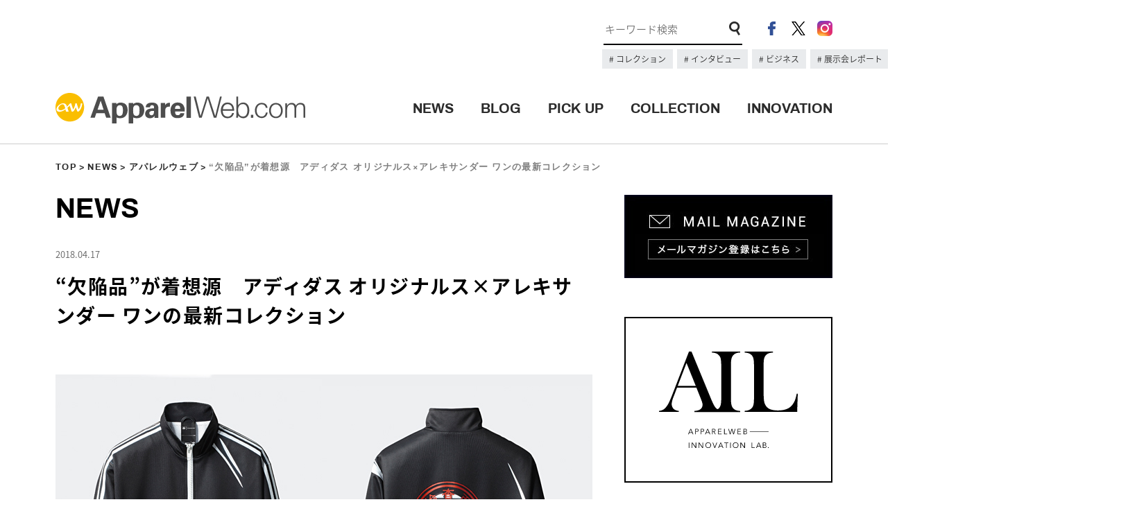

--- FILE ---
content_type: text/html; charset=UTF-8
request_url: https://apparel-web.com/news/apparelweb/37801
body_size: 65134
content:
<!DOCTYPE html>
<html lang="ja">
  <head prefix="og: http://ogp.me/ns# fb: http://ogp.me/ns/fb# article: http://ogp.me/ns/article#">

<meta charset="UTF-8">
<meta name="format-detection" content="telephone=no">
<meta name="viewport" content="width=1200">
<title>“欠陥品”が着想源　アディダス オリジナルス×アレキサンダー ワンの最新コレクション | アパレルウェブ：アパレル・ファッション業界情報サイト</title>
<meta name="description" content="“欠陥品”が着想源　アディダス オリジナルス×アレキサンダー ワンの最新コレクション | FASHION x  TECHNOLOGY x DIGITAL MARKETINGを掲げるアパレルウェブが運営するアパレル・ファッション業界情報サイト。最新テクノロジーやデジタルマーケティングの最先端の情報、業界で有名のブロガーによる多数の記事を発信します。">
<link rel="shortcut icon" href="https://www.apparel-web.co.jp/icon.ico" />
<link rel="icon" type="image/vnd.microsoft.icon" href="https://www.apparel-web.com/icon.ico" />
<link rel="apple-touch-icon-precomposed" href="webclip.png" />
  <!--OGP-->
  <meta property='og:locale' content='ja_JP'>
  <meta property='og:site_name' content='アパレルウェブ：アパレル・ファッション業界情報サイト'>
  <meta property="og:title" content="“欠陥品”が着想源　アディダス オリジナルス×アレキサンダー ワンの最新コレクション">
<meta property="og:description" content="">
<meta property="og:url" content="https://apparel-web.com/news/apparelweb/37801">
<meta property="og:type" content="article">
<meta property="og:image" content="https://apparel-web.com/wordpress/wp-content/uploads/2018/04/5-1.jpg">
  <!--/OGP-->

<link type="text/css" rel="stylesheet" href="https://apparel-web.com/wordpress/wp-content/themes/portal/css/common.css" />
<link type="text/css" rel="stylesheet" href="https://apparel-web.com/wordpress/wp-content/themes/portal/css/style.css" />
    <link type="text/css" rel="stylesheet" href="https://apparel-web.com/wordpress/wp-content/themes/portal/css/news.css" />
  <script type="text/javascript" src="https://apparel-web.com/wordpress/wp-content/themes/portal/js/jquery-1.11.1.min.js"></script>
<script type="text/javascript" src="https://apparel-web.com/wordpress/wp-content/themes/portal/js/jquery.tile.min.js"></script>
<script type="text/javascript" src="https://apparel-web.com/wordpress/wp-content/themes/portal/js/jquery.bxslider.min.js"></script>
<script type="text/javascript" src="https://apparel-web.com/wordpress/wp-content/themes/portal/js/common.js"></script>
<script type="text/javascript" src="https://apparel-web.com/wordpress/wp-content/themes/portal/js/news_dtl.js"></script>


<script>
  /* TOPへもどるボタン出現位置　*/
  var bt = 500;
  var ds = 0;
  var sticky = 300;
  $(window).scroll(function(){
    ds = $(this).scrollTop();
    if(bt <= ds){
     $("#fix_icon").fadeIn();
    } else if (bt >= ds){
     $("#fix_icon").fadeOut();
    }
  });
  /* 追従メニュー出現位置　*/
  $(window).scroll(function(){
    ds = $(this).scrollTop();
    if(sticky <= ds){
     $("#scroll_header_lower").fadeIn();
    } else if (sticky >= ds){
     $("#scroll_header_lower").fadeOut();
    }
  });

</script>


<script type="text/javascript">
  </script>

<!--[if lt IE 9]>
<script src="//cdnjs.cloudflare.com/ajax/libs/html5shiv/3.7.2/html5shiv.min.js"></script>
<script src="//cdnjs.cloudflare.com/ajax/libs/respond.js/1.4.2/respond.min.js"></script>
<![endif]-->


<!--Ad-->

<!--/Ad-->

<!-- Google Analytics // -->
<script type="text/javascript">
  var _gaq = _gaq || [];
  _gaq.push(['_setAccount', 'UA-1052492-2']);
  _gaq.push(['_trackPageview']);
  (function() {
    var ga = document.createElement('script'); ga.type = 'text/javascript'; ga.async = true;
    ga.src = ('https:' == document.location.protocol ? 'https://ssl' : 'http://www') + '.google-analytics.com/ga.js';
    var s = document.getElementsByTagName('script')[0]; s.parentNode.insertBefore(ga, s);
  })();
</script>
<!-- Google Analytics // -->

<meta name='robots' content='max-image-preview:large' />
<link rel='dns-prefetch' href='//asset.fwcdn3.com' />
<link rel='dns-prefetch' href='//www.googletagmanager.com' />
<link rel="alternate" title="oEmbed (JSON)" type="application/json+oembed" href="https://apparel-web.com/wp-json/oembed/1.0/embed?url=https%3A%2F%2Fapparel-web.com%2Fnews%2Fapparelweb%2F37801" />
<link rel="alternate" title="oEmbed (XML)" type="text/xml+oembed" href="https://apparel-web.com/wp-json/oembed/1.0/embed?url=https%3A%2F%2Fapparel-web.com%2Fnews%2Fapparelweb%2F37801&#038;format=xml" />
<style id='wp-img-auto-sizes-contain-inline-css' type='text/css'>
img:is([sizes=auto i],[sizes^="auto," i]){contain-intrinsic-size:3000px 1500px}
/*# sourceURL=wp-img-auto-sizes-contain-inline-css */
</style>
<style id='wp-emoji-styles-inline-css' type='text/css'>

	img.wp-smiley, img.emoji {
		display: inline !important;
		border: none !important;
		box-shadow: none !important;
		height: 1em !important;
		width: 1em !important;
		margin: 0 0.07em !important;
		vertical-align: -0.1em !important;
		background: none !important;
		padding: 0 !important;
	}
/*# sourceURL=wp-emoji-styles-inline-css */
</style>
<style id='wp-block-library-inline-css' type='text/css'>
:root{--wp-block-synced-color:#7a00df;--wp-block-synced-color--rgb:122,0,223;--wp-bound-block-color:var(--wp-block-synced-color);--wp-editor-canvas-background:#ddd;--wp-admin-theme-color:#007cba;--wp-admin-theme-color--rgb:0,124,186;--wp-admin-theme-color-darker-10:#006ba1;--wp-admin-theme-color-darker-10--rgb:0,107,160.5;--wp-admin-theme-color-darker-20:#005a87;--wp-admin-theme-color-darker-20--rgb:0,90,135;--wp-admin-border-width-focus:2px}@media (min-resolution:192dpi){:root{--wp-admin-border-width-focus:1.5px}}.wp-element-button{cursor:pointer}:root .has-very-light-gray-background-color{background-color:#eee}:root .has-very-dark-gray-background-color{background-color:#313131}:root .has-very-light-gray-color{color:#eee}:root .has-very-dark-gray-color{color:#313131}:root .has-vivid-green-cyan-to-vivid-cyan-blue-gradient-background{background:linear-gradient(135deg,#00d084,#0693e3)}:root .has-purple-crush-gradient-background{background:linear-gradient(135deg,#34e2e4,#4721fb 50%,#ab1dfe)}:root .has-hazy-dawn-gradient-background{background:linear-gradient(135deg,#faaca8,#dad0ec)}:root .has-subdued-olive-gradient-background{background:linear-gradient(135deg,#fafae1,#67a671)}:root .has-atomic-cream-gradient-background{background:linear-gradient(135deg,#fdd79a,#004a59)}:root .has-nightshade-gradient-background{background:linear-gradient(135deg,#330968,#31cdcf)}:root .has-midnight-gradient-background{background:linear-gradient(135deg,#020381,#2874fc)}:root{--wp--preset--font-size--normal:16px;--wp--preset--font-size--huge:42px}.has-regular-font-size{font-size:1em}.has-larger-font-size{font-size:2.625em}.has-normal-font-size{font-size:var(--wp--preset--font-size--normal)}.has-huge-font-size{font-size:var(--wp--preset--font-size--huge)}.has-text-align-center{text-align:center}.has-text-align-left{text-align:left}.has-text-align-right{text-align:right}.has-fit-text{white-space:nowrap!important}#end-resizable-editor-section{display:none}.aligncenter{clear:both}.items-justified-left{justify-content:flex-start}.items-justified-center{justify-content:center}.items-justified-right{justify-content:flex-end}.items-justified-space-between{justify-content:space-between}.screen-reader-text{border:0;clip-path:inset(50%);height:1px;margin:-1px;overflow:hidden;padding:0;position:absolute;width:1px;word-wrap:normal!important}.screen-reader-text:focus{background-color:#ddd;clip-path:none;color:#444;display:block;font-size:1em;height:auto;left:5px;line-height:normal;padding:15px 23px 14px;text-decoration:none;top:5px;width:auto;z-index:100000}html :where(.has-border-color){border-style:solid}html :where([style*=border-top-color]){border-top-style:solid}html :where([style*=border-right-color]){border-right-style:solid}html :where([style*=border-bottom-color]){border-bottom-style:solid}html :where([style*=border-left-color]){border-left-style:solid}html :where([style*=border-width]){border-style:solid}html :where([style*=border-top-width]){border-top-style:solid}html :where([style*=border-right-width]){border-right-style:solid}html :where([style*=border-bottom-width]){border-bottom-style:solid}html :where([style*=border-left-width]){border-left-style:solid}html :where(img[class*=wp-image-]){height:auto;max-width:100%}:where(figure){margin:0 0 1em}html :where(.is-position-sticky){--wp-admin--admin-bar--position-offset:var(--wp-admin--admin-bar--height,0px)}@media screen and (max-width:600px){html :where(.is-position-sticky){--wp-admin--admin-bar--position-offset:0px}}

/*# sourceURL=wp-block-library-inline-css */
</style><style id='global-styles-inline-css' type='text/css'>
:root{--wp--preset--aspect-ratio--square: 1;--wp--preset--aspect-ratio--4-3: 4/3;--wp--preset--aspect-ratio--3-4: 3/4;--wp--preset--aspect-ratio--3-2: 3/2;--wp--preset--aspect-ratio--2-3: 2/3;--wp--preset--aspect-ratio--16-9: 16/9;--wp--preset--aspect-ratio--9-16: 9/16;--wp--preset--color--black: #000000;--wp--preset--color--cyan-bluish-gray: #abb8c3;--wp--preset--color--white: #ffffff;--wp--preset--color--pale-pink: #f78da7;--wp--preset--color--vivid-red: #cf2e2e;--wp--preset--color--luminous-vivid-orange: #ff6900;--wp--preset--color--luminous-vivid-amber: #fcb900;--wp--preset--color--light-green-cyan: #7bdcb5;--wp--preset--color--vivid-green-cyan: #00d084;--wp--preset--color--pale-cyan-blue: #8ed1fc;--wp--preset--color--vivid-cyan-blue: #0693e3;--wp--preset--color--vivid-purple: #9b51e0;--wp--preset--gradient--vivid-cyan-blue-to-vivid-purple: linear-gradient(135deg,rgb(6,147,227) 0%,rgb(155,81,224) 100%);--wp--preset--gradient--light-green-cyan-to-vivid-green-cyan: linear-gradient(135deg,rgb(122,220,180) 0%,rgb(0,208,130) 100%);--wp--preset--gradient--luminous-vivid-amber-to-luminous-vivid-orange: linear-gradient(135deg,rgb(252,185,0) 0%,rgb(255,105,0) 100%);--wp--preset--gradient--luminous-vivid-orange-to-vivid-red: linear-gradient(135deg,rgb(255,105,0) 0%,rgb(207,46,46) 100%);--wp--preset--gradient--very-light-gray-to-cyan-bluish-gray: linear-gradient(135deg,rgb(238,238,238) 0%,rgb(169,184,195) 100%);--wp--preset--gradient--cool-to-warm-spectrum: linear-gradient(135deg,rgb(74,234,220) 0%,rgb(151,120,209) 20%,rgb(207,42,186) 40%,rgb(238,44,130) 60%,rgb(251,105,98) 80%,rgb(254,248,76) 100%);--wp--preset--gradient--blush-light-purple: linear-gradient(135deg,rgb(255,206,236) 0%,rgb(152,150,240) 100%);--wp--preset--gradient--blush-bordeaux: linear-gradient(135deg,rgb(254,205,165) 0%,rgb(254,45,45) 50%,rgb(107,0,62) 100%);--wp--preset--gradient--luminous-dusk: linear-gradient(135deg,rgb(255,203,112) 0%,rgb(199,81,192) 50%,rgb(65,88,208) 100%);--wp--preset--gradient--pale-ocean: linear-gradient(135deg,rgb(255,245,203) 0%,rgb(182,227,212) 50%,rgb(51,167,181) 100%);--wp--preset--gradient--electric-grass: linear-gradient(135deg,rgb(202,248,128) 0%,rgb(113,206,126) 100%);--wp--preset--gradient--midnight: linear-gradient(135deg,rgb(2,3,129) 0%,rgb(40,116,252) 100%);--wp--preset--font-size--small: 13px;--wp--preset--font-size--medium: 20px;--wp--preset--font-size--large: 36px;--wp--preset--font-size--x-large: 42px;--wp--preset--spacing--20: 0.44rem;--wp--preset--spacing--30: 0.67rem;--wp--preset--spacing--40: 1rem;--wp--preset--spacing--50: 1.5rem;--wp--preset--spacing--60: 2.25rem;--wp--preset--spacing--70: 3.38rem;--wp--preset--spacing--80: 5.06rem;--wp--preset--shadow--natural: 6px 6px 9px rgba(0, 0, 0, 0.2);--wp--preset--shadow--deep: 12px 12px 50px rgba(0, 0, 0, 0.4);--wp--preset--shadow--sharp: 6px 6px 0px rgba(0, 0, 0, 0.2);--wp--preset--shadow--outlined: 6px 6px 0px -3px rgb(255, 255, 255), 6px 6px rgb(0, 0, 0);--wp--preset--shadow--crisp: 6px 6px 0px rgb(0, 0, 0);}:where(.is-layout-flex){gap: 0.5em;}:where(.is-layout-grid){gap: 0.5em;}body .is-layout-flex{display: flex;}.is-layout-flex{flex-wrap: wrap;align-items: center;}.is-layout-flex > :is(*, div){margin: 0;}body .is-layout-grid{display: grid;}.is-layout-grid > :is(*, div){margin: 0;}:where(.wp-block-columns.is-layout-flex){gap: 2em;}:where(.wp-block-columns.is-layout-grid){gap: 2em;}:where(.wp-block-post-template.is-layout-flex){gap: 1.25em;}:where(.wp-block-post-template.is-layout-grid){gap: 1.25em;}.has-black-color{color: var(--wp--preset--color--black) !important;}.has-cyan-bluish-gray-color{color: var(--wp--preset--color--cyan-bluish-gray) !important;}.has-white-color{color: var(--wp--preset--color--white) !important;}.has-pale-pink-color{color: var(--wp--preset--color--pale-pink) !important;}.has-vivid-red-color{color: var(--wp--preset--color--vivid-red) !important;}.has-luminous-vivid-orange-color{color: var(--wp--preset--color--luminous-vivid-orange) !important;}.has-luminous-vivid-amber-color{color: var(--wp--preset--color--luminous-vivid-amber) !important;}.has-light-green-cyan-color{color: var(--wp--preset--color--light-green-cyan) !important;}.has-vivid-green-cyan-color{color: var(--wp--preset--color--vivid-green-cyan) !important;}.has-pale-cyan-blue-color{color: var(--wp--preset--color--pale-cyan-blue) !important;}.has-vivid-cyan-blue-color{color: var(--wp--preset--color--vivid-cyan-blue) !important;}.has-vivid-purple-color{color: var(--wp--preset--color--vivid-purple) !important;}.has-black-background-color{background-color: var(--wp--preset--color--black) !important;}.has-cyan-bluish-gray-background-color{background-color: var(--wp--preset--color--cyan-bluish-gray) !important;}.has-white-background-color{background-color: var(--wp--preset--color--white) !important;}.has-pale-pink-background-color{background-color: var(--wp--preset--color--pale-pink) !important;}.has-vivid-red-background-color{background-color: var(--wp--preset--color--vivid-red) !important;}.has-luminous-vivid-orange-background-color{background-color: var(--wp--preset--color--luminous-vivid-orange) !important;}.has-luminous-vivid-amber-background-color{background-color: var(--wp--preset--color--luminous-vivid-amber) !important;}.has-light-green-cyan-background-color{background-color: var(--wp--preset--color--light-green-cyan) !important;}.has-vivid-green-cyan-background-color{background-color: var(--wp--preset--color--vivid-green-cyan) !important;}.has-pale-cyan-blue-background-color{background-color: var(--wp--preset--color--pale-cyan-blue) !important;}.has-vivid-cyan-blue-background-color{background-color: var(--wp--preset--color--vivid-cyan-blue) !important;}.has-vivid-purple-background-color{background-color: var(--wp--preset--color--vivid-purple) !important;}.has-black-border-color{border-color: var(--wp--preset--color--black) !important;}.has-cyan-bluish-gray-border-color{border-color: var(--wp--preset--color--cyan-bluish-gray) !important;}.has-white-border-color{border-color: var(--wp--preset--color--white) !important;}.has-pale-pink-border-color{border-color: var(--wp--preset--color--pale-pink) !important;}.has-vivid-red-border-color{border-color: var(--wp--preset--color--vivid-red) !important;}.has-luminous-vivid-orange-border-color{border-color: var(--wp--preset--color--luminous-vivid-orange) !important;}.has-luminous-vivid-amber-border-color{border-color: var(--wp--preset--color--luminous-vivid-amber) !important;}.has-light-green-cyan-border-color{border-color: var(--wp--preset--color--light-green-cyan) !important;}.has-vivid-green-cyan-border-color{border-color: var(--wp--preset--color--vivid-green-cyan) !important;}.has-pale-cyan-blue-border-color{border-color: var(--wp--preset--color--pale-cyan-blue) !important;}.has-vivid-cyan-blue-border-color{border-color: var(--wp--preset--color--vivid-cyan-blue) !important;}.has-vivid-purple-border-color{border-color: var(--wp--preset--color--vivid-purple) !important;}.has-vivid-cyan-blue-to-vivid-purple-gradient-background{background: var(--wp--preset--gradient--vivid-cyan-blue-to-vivid-purple) !important;}.has-light-green-cyan-to-vivid-green-cyan-gradient-background{background: var(--wp--preset--gradient--light-green-cyan-to-vivid-green-cyan) !important;}.has-luminous-vivid-amber-to-luminous-vivid-orange-gradient-background{background: var(--wp--preset--gradient--luminous-vivid-amber-to-luminous-vivid-orange) !important;}.has-luminous-vivid-orange-to-vivid-red-gradient-background{background: var(--wp--preset--gradient--luminous-vivid-orange-to-vivid-red) !important;}.has-very-light-gray-to-cyan-bluish-gray-gradient-background{background: var(--wp--preset--gradient--very-light-gray-to-cyan-bluish-gray) !important;}.has-cool-to-warm-spectrum-gradient-background{background: var(--wp--preset--gradient--cool-to-warm-spectrum) !important;}.has-blush-light-purple-gradient-background{background: var(--wp--preset--gradient--blush-light-purple) !important;}.has-blush-bordeaux-gradient-background{background: var(--wp--preset--gradient--blush-bordeaux) !important;}.has-luminous-dusk-gradient-background{background: var(--wp--preset--gradient--luminous-dusk) !important;}.has-pale-ocean-gradient-background{background: var(--wp--preset--gradient--pale-ocean) !important;}.has-electric-grass-gradient-background{background: var(--wp--preset--gradient--electric-grass) !important;}.has-midnight-gradient-background{background: var(--wp--preset--gradient--midnight) !important;}.has-small-font-size{font-size: var(--wp--preset--font-size--small) !important;}.has-medium-font-size{font-size: var(--wp--preset--font-size--medium) !important;}.has-large-font-size{font-size: var(--wp--preset--font-size--large) !important;}.has-x-large-font-size{font-size: var(--wp--preset--font-size--x-large) !important;}
/*# sourceURL=global-styles-inline-css */
</style>

<style id='classic-theme-styles-inline-css' type='text/css'>
/*! This file is auto-generated */
.wp-block-button__link{color:#fff;background-color:#32373c;border-radius:9999px;box-shadow:none;text-decoration:none;padding:calc(.667em + 2px) calc(1.333em + 2px);font-size:1.125em}.wp-block-file__button{background:#32373c;color:#fff;text-decoration:none}
/*# sourceURL=/wp-includes/css/classic-themes.min.css */
</style>
<script type="text/javascript" src="//asset.fwcdn3.com/js/embed-feed.js?ver=1" id="firework-videos-embed-feed-js"></script>
<script type="text/javascript" src="//asset.fwcdn3.com/js/storyblock.js?ver=1" id="firework-videos-embed-storyblock-js"></script>
<script type="text/javascript" src="//asset.fwcdn3.com/js/integrations/woocommerce.js?ver=1" id="firework-videos-woocommerce-cocart-js"></script>

<!-- Site Kit によって追加された Google タグ（gtag.js）スニペット -->
<!-- Google アナリティクス スニペット (Site Kit が追加) -->
<script type="text/javascript" src="https://www.googletagmanager.com/gtag/js?id=GT-NNSD2B2Q" id="google_gtagjs-js" async></script>
<script type="text/javascript" id="google_gtagjs-js-after">
/* <![CDATA[ */
window.dataLayer = window.dataLayer || [];function gtag(){dataLayer.push(arguments);}
gtag("set","linker",{"domains":["apparel-web.com"]});
gtag("js", new Date());
gtag("set", "developer_id.dZTNiMT", true);
gtag("config", "GT-NNSD2B2Q");
 window._googlesitekit = window._googlesitekit || {}; window._googlesitekit.throttledEvents = []; window._googlesitekit.gtagEvent = (name, data) => { var key = JSON.stringify( { name, data } ); if ( !! window._googlesitekit.throttledEvents[ key ] ) { return; } window._googlesitekit.throttledEvents[ key ] = true; setTimeout( () => { delete window._googlesitekit.throttledEvents[ key ]; }, 5 ); gtag( "event", name, { ...data, event_source: "site-kit" } ); }; 
//# sourceURL=google_gtagjs-js-after
/* ]]> */
</script>
<link rel="https://api.w.org/" href="https://apparel-web.com/wp-json/" /><link rel="EditURI" type="application/rsd+xml" title="RSD" href="https://apparel-web.com/wordpress/xmlrpc.php?rsd" />
<link rel="canonical" href="https://apparel-web.com/news/apparelweb/37801" />
<link rel='shortlink' href='https://apparel-web.com/?p=37801' />
<meta name="generator" content="Site Kit by Google 1.168.0" /><!-- <link href="https://fonts.googleapis.com/css?family=Archivo:400,700" rel="stylesheet"> -->
<!-- <link href="https://fonts.googleapis.com/css?family=Open+Sans:300,700" rel="stylesheet"> -->
</head>

<body data-rsssl=1>
  <header id="header">
    <div id="header_upper">
      <div class="inner cf">
      <!-- 広告枠 -->
      <div class="ad_space">
      <!-- <a href="#"><img src="https://placehold.jp/728x90.png" alt="#"></a> -->
      </div>
      <!-- /広告枠 -->
        <div class="header_content_right">
          <ul class="header_sns">
            <li><a href="https://www.facebook.com/apparelweb/" target="_blank" rel="noopener"><img src="https://apparel-web.com/wordpress/wp-content/themes/portal/images/ico_header_fb.png" alt="facebook"></a></li>
            <li><a href="https://twitter.com/apparelweb" target="_blank" rel="noopener"><img src="https://apparel-web.com/wordpress/wp-content/themes/portal/images/ico_header_x.png" alt="X"></a></li>
            <li><a href="https://www.instagram.com/apparelweb/" target="_blank" rel="noopener"><img src="https://apparel-web.com/wordpress/wp-content/themes/portal/images/ico_header_ig.png" alt="instagram"></a></li>
          </ul>
          <div class="header_search">
            <form role="search" method="get" id="searchform" action="https://apparel-web.com/">
              <input type="hidden" name="post_type[]" value="news">
              <input type="hidden" name="post_type[]" value="pickup">
              <input type="text" name="s" id="s" placeholder="キーワード検索" maxlength="1000" class="search_txt focus" value style="font-size: 15px;">
              <input type="image" src="https://apparel-web.com/wordpress/wp-content/themes/portal/images/ico_search.png" class="search_form_ico">
            </form>
          </div>
          <div class="kyeword_tags">
                                                            <a href="https://apparel-web.com/?post_type%5B%5D=news&post_type%5B%5D=pickup&s=%E3%83%8F%E3%82%A4%E3%83%A9%E3%82%A4%E3%83%88&x=0&y=0">
                    コレクション                  </a>
                                                                <a href="https://apparel-web.com/tag/%E3%82%A4%E3%83%B3%E3%82%BF%E3%83%93%E3%83%A5%E3%83%BC">
                    インタビュー                  </a>
                                                                <a href="https://apparel-web.com/tag/%E3%83%93%E3%82%B8%E3%83%8D%E3%82%B9">
                    ビジネス                  </a>
                                                                <a href="https://apparel-web.com/tag/%E5%B1%95%E7%A4%BA%E4%BC%9A%E3%83%AC%E3%83%9D%E3%83%BC%E3%83%88">
                    展示会レポート                  </a>
                                                                                  </div>
        </div>
      </div>
    </div>
    <div id="header_lower">
      <div class="inner cf">
      <div id="header_logo"><h1><a href="https://apparel-web.com/"><img src="https://apparel-web.com/wordpress/wp-content/themes/portal/svg/logo.svg" alt="アパレルウェブ：アパレル・ファッション業界情報サイト"></a></h1></div>
      <div class="header_menu">
        <ul>
          <li><a href="https://apparel-web.com/news/" class="archivo_bold">NEWS</a><span></span></li>
          <li><a href="//blog.apparel-web.com/" target="_blank" rel="noopener" class="archivo_bold">BLOG</a><span></span></li>
          <li><a href="https://apparel-web.com/pickup/" class="archivo_bold">PICK UP</a><span></span></li>
          <li><a href="https://apparel-web.com/collection/" class="archivo_bold">COLLECTION</a><span></span></li>
          <li><a href="https://apparelweb-innovation-lab.com//" class="archivo_bold" target="_blank">INNOVATION</a><span></span></li>
          <!-- <li><a href="https://apparel-web.com/recruit/" class="archivo_bold">RECRUIT</a><span></span></li> -->
        </ul>
      </div>
      </div>
    </div>
    <div id="scroll_header_lower">
      <div class="inner cf">
      <div id="header_logo"><h1><a href="https://apparel-web.com/"><img src="https://apparel-web.com/wordpress/wp-content/themes/portal/svg/logo.svg" alt="#"></a></h1></div>
      <div class="header_menu">
        <ul>
          <li><a href="https://apparel-web.com/news/" class="archivo_bold">NEWS</a><span></span></li>
          <li><a href="//blog.apparel-web.com/" target="_blank" rel="noopener" class="archivo_bold">BLOG</a><span></span></li>
          <li><a href="https://apparel-web.com/pickup/" class="archivo_bold">PICK UP</a><span></span></li>
          <li><a href="https://apparel-web.com/collection/" class="archivo_bold">COLLECTION</a><span></span></li>
          <li><a href="https://apparelweb-innovation-lab.com//" class="archivo_bold" target="_blank">INNOVATION</a><span></span></li>
          <!-- <li><a href="https://apparel-web.com/recruit/" class="archivo_bold">RECRUIT</a><span></span></li> -->
        </ul>
      </div>
      </div>
    </div><!--/#scroll_header_lower-->
  </header>


<script type="text/javascript">
$(window).load(function(){
  $(".single_paging_area a").tile(2);
});
</script>

  <div id="wrapper">

    <nav class="nav_map archivo_bold inner"><p><a href="https://apparel-web.com/">TOP</a><a href="https://apparel-web.com/news/">NEWS</a><a href="https://apparel-web.com/news/apparelweb">アパレルウェブ</a>“欠陥品”が着想源　アディダス オリジナルス×アレキサンダー ワンの最新コレクション</p></nav>

    <div id="container" class="inner cf">
      <div id="main">
        <h2 class="page_ttl archivo_bold">NEWS</h2>

        <div class="news_dtl">
          <div class="news_ttl">
            <p class="panel_date">2018.04.17</p>
            <h3>“欠陥品”が着想源　アディダス オリジナルス×アレキサンダー ワンの最新コレクション</h3>
          </div>
          <div class="block">
                                
                    
                      <div class="block block_02">
                            <img src="https://apparel-web.com/wordpress/wp-content/uploads/2018/04/5-1.jpg" alt="">
            </div>
                    
                      <div class="block block_04">
                            <p><p><span style="font-size: 10pt;">AW TT（3万5,000円＋税）</span></p>
<p>&nbsp;</p>
</p>
            </div>
                    
                      <div class="block block_04">
                            <p><p>　「アディダス オリジナルス（adidas Originals）」と「アレキサンダー ワン（Alexander Wang）」のコラボレートコレクションのシーズン3の第1弾が、4月21日に発売される。同コレクションは、両ブランドの直営店とオンラインストア、有力セレクトショップで販売する。</p>
<p>　シーズン3は、工場の検品作業からインスパイアされたコレクションで、品質管理基準や出荷不良品などのアイディアをモチーフにコレクションを組み立てた。画質の荒いグラフィックや、左右不対象のプリント、直せない皺（しわ）など、通常では出荷不良となるような“ミス”を新たな品質基準として設定。不完全さや欠陥を新しい完璧として定義している。</p>
<p>&nbsp;</p>
<p>　第1弾は、「アディダス オリジナルス」のクラシックアイテムをマルーンやブラックのカラーでデザインした13ピースで構成。荒々しくインダスリアルで、欠陥品にも見える、1点1点異なるガーメントプリントを施している。工場の検品作業の時に使用される、スタンプを連想させるグラフィックのバックプリントや、3ストライプスのプリントミスのように見える線をプリントしたレギュラーフィットのトラックジャケット（AWトラックトップス）、“品質管理（Quality Control）”という言葉と、“adidas Originals by Alexander Wang”のアイコニックなロゴをバックやサイドにプリントした大胆なスウェットパンツ（AWグラフィックジョグ）や、スウェット（AWグラフィッククルー）、グレーのトランスペアレントのポリウレタン製フード付きポンチョ（AWポンチョ）などインダストリアルな雰囲気のアイテムを揃えた。</p>
<p>　フットウエアはこれまでと同様、「アディダス オリジナルス」のクラシックなモデルをベースに新しい要素を取り入れた。「AW Bball サッカー」はアイコニックなアディダスのサッカーシューズをプレミアムスエードで構成したアッパーに、アディダス ブーストソールをミッドソールに使用。シューレースをシーズナルなシューアクセサリーでトリミングした。</p>
<p>　キャンペーン動画は、アレキサンダー・ワンがお気に入りのモデル集団（ビンクス・ウォルトン、レキシー・ボーリング、ハンネ・ギャビー・オディール、キャサリン・マクニールCat McNeil）を引き連れ、カリフォルニアの砂漠・コーチェラへ向かう旅を題材にしており、「アディダス オリジナルス」のSNS公式アカウントで公開している。</p>
</p>
            </div>
                    
                    <div class="news_dtl_mv block_01 newsslider4">

                      <ul>
                            <li>
                <img src="https://apparel-web.com/wordpress/wp-content/uploads/2018/04/5-1.jpg" alt="" />
                <p>AW TT（3万5,000円＋税）</p>
              </li>
                            <li>
                <img src="https://apparel-web.com/wordpress/wp-content/uploads/2018/04/2-3.jpg" alt="" />
                <p>AW TT（3万5,000円＋税）</p>
              </li>
                            <li>
                <img src="https://apparel-web.com/wordpress/wp-content/uploads/2018/04/1-7.jpg" alt="" />
                <p>AW PONCHO（3万5,000円＋税）</p>
              </li>
                            <li>
                <img src="https://apparel-web.com/wordpress/wp-content/uploads/2018/04/3-2.jpg" alt="" />
                <p>AW GRAPHIC CREW（2万2,000円＋税）</p>
              </li>
                            <li>
                <img src="https://apparel-web.com/wordpress/wp-content/uploads/2018/04/7-1.jpg" alt="" />
                <p>AW GRAPHIC TEE（9,990円＋税）</p>
              </li>
                            <li>
                <img src="https://apparel-web.com/wordpress/wp-content/uploads/2018/04/6-1.jpg" alt="" />
                <p>AW CROP TOP（1万4,000円＋税）</p>
              </li>
                            <li>
                <img src="https://apparel-web.com/wordpress/wp-content/uploads/2018/04/4-2.jpg" alt="" />
                <p>AW TANK（1万3,000円＋税）</p>
              </li>
                            <li>
                <img src="https://apparel-web.com/wordpress/wp-content/uploads/2018/04/DM9857_PRAPPFRONT_FI.jpg" alt="" />
                <p>AW GRAPHIC JOGG（1万9,000円＋税）</p>
              </li>
                            <li>
                <img src="https://apparel-web.com/wordpress/wp-content/uploads/2018/04/DM9861_PRAPPFRONT_FI.jpg" alt="" />
                <p>AW SHORTS（2万円＋税）</p>
              </li>
                            <li>
                <img src="https://apparel-web.com/wordpress/wp-content/uploads/2018/04/CZ8288_PRAPPFRONT_FI.jpg" alt="" />
                <p>AW SHORTS（2万円＋税）</p>
              </li>
                            <li>
                <img src="https://apparel-web.com/wordpress/wp-content/uploads/2018/04/B43593_STDPAIR.jpg" alt="" />
                <p>AW BBALL SOCCER（3万5,000円＋税）</p>
              </li>
                            <li>
                <img src="https://apparel-web.com/wordpress/wp-content/uploads/2018/04/AQ1232_STDPAIR.jpg" alt="" />
                <p>AW BBALL SOCCER（3万5,000円＋税）</p>
              </li>
                          </ul>
                        <div class="slide_control">
              <div id="next_btn4" class="slide_control_item"></div>
              <div id="prev_btn4" class="slide_control_item"></div>
            </div><!-- /.slide_control -->
          </div><!-- /.news_dtl_mv -->
<script>
$(function(){
  var sliderImg = $('.newsslider4 ul li').length;
  if(sliderImg > 1){
    var newsslider4 = $('.newsslider4 ul').bxSlider({
      slideWidth: 774,
      auto:        false,
      pause:       5000,
      speed:       500,
      pager:       false,
      nextSelector: "#next_btn4",
      prevSelector: "#prev_btn4"
    });
  }
});
</script>
                    
                      <div class="block block_04">
                            <p><p>■<a href="http://shop.adidas.jp/alexander_wang" target="_blank" rel="noopener">公式サイト</a></p>
</p>
            </div>
                                        </div>
                     

<!--            -->
          <div class="tag_area"><ul class="tag cf"><li><a href="https://apparel-web.com/news_tag/%e3%82%a2%e3%83%87%e3%82%a3%e3%83%80%e3%82%b9" rel="tag">アディダス</a></li><li><a href="https://apparel-web.com/news_tag/%e3%82%a2%e3%83%87%e3%82%a3%e3%83%80%e3%82%b9-%e3%82%aa%e3%83%aa%e3%82%b8%e3%83%8a%e3%83%ab%e3%82%b9" rel="tag">アディダス オリジナルス</a></li><li><a href="https://apparel-web.com/news_tag/%e3%82%a2%e3%83%ac%e3%82%ad%e3%82%b5%e3%83%b3%e3%83%80%e3%83%bc-%e3%83%af%e3%83%b3" rel="tag">アレキサンダー ワン</a></li></ul></div> 
          <div class="detail_sns_area cf">
            <ul class="share_btn cf">
              <li><a href="http://www.facebook.com/share.php?u=https://apparel-web.com/news/apparelweb/37801" onclick="window.open(this.href,'sharewindow','width=650, height=450,personalbar=0,toolbar=0,scrollbars=1,resizable=1'); return false;"><img src="https://apparel-web.com/wordpress/wp-content/themes/portal/images/sns_fb_off.png" alt="SHARE"></a></li>
              <li><a href="http://twitter.com/intent/tweet?text=“欠陥品”が着想源　アディダス オリジナルス×アレキサンダー ワンの最新コレクション&amp;url=https://apparel-web.com/news/apparelweb/37801" onClick="window.open(encodeURI(decodeURI(this.href)), 'tweetwindow', 'width=550, height=450, personalbar=0, toolbar=0, scrollbars=1, resizable=1'); return false;"><img src="https://apparel-web.com/wordpress/wp-content/themes/portal/images/sns_x_off.png" alt="POST"></a></li>
              <li><a rel="nofollow" target="_blank" href="http://www.pinterest.com/pin/create/button/?url=https://apparel-web.com/news/apparelweb/37801&media=https://apparel-web.com/wordpress/wp-content/uploads/2018/04/5-1.jpg&description=“欠陥品”が着想源　アディダス オリジナルス×アレキサンダー ワンの最新コレクション"><img src="https://apparel-web.com/wordpress/wp-content/themes/portal/images/sns_pin_off.png" alt="PIN IT"></a></li>
            </ul>
          </div>

          <div class="mm_bnr_news">
            <a href="https://krs.bz/apparel/m?f=56" target="_blank" rel="noopener">
              <img src="https://apparel-web.com/wordpress/wp-content/themes/portal/images/mail_bnr_news.jpg" style="">
            </a>
          </div>

          <nav class="nav_map archivo_bold inner"><p><a href="https://apparel-web.com/">TOP</a><a href="https://apparel-web.com/news/">NEWS</a><a href="https://apparel-web.com/news/apparelweb">アパレルウェブ</a>“欠陥品”が着想源　アディダス オリジナルス×アレキサンダー ワンの最新コレクション</p></nav>

          <div class="single_paging_area cf">
                    <a href="https://apparel-web.com/news/apparelweb/37796">【MOVIE】「コーチ」　デニムコレクション日本限定販売</a>          <a href="https://apparel-web.com/news/zaikeishinbun/37872">Visaのタッチ決済、イオングループが2019年3月から順次導入へ</a>                    </div>

        </div><!-- /.news_dtl -->


      <div class="related">

      <h3>関連記事</h3>

    <ul class="related_list cf">
                                   
        <li>
          <div class="related_list_panel">
            <a href="https://apparel-web.com/news/apparelweb/501744">
            <div class="panel_image">
              <img width="375" height="250" src="https://apparel-web.com/wordpress/wp-content/uploads/2025/12/e9b69dfdd77905772c90ff8ab466d40e-375x250.jpg" class="attachment-pc_post size-pc_post wp-post-image" alt="" decoding="async" loading="lazy" srcset="https://apparel-web.com/wordpress/wp-content/uploads/2025/12/e9b69dfdd77905772c90ff8ab466d40e-375x250.jpg 375w, https://apparel-web.com/wordpress/wp-content/uploads/2025/12/e9b69dfdd77905772c90ff8ab466d40e-300x200.jpg 300w, https://apparel-web.com/wordpress/wp-content/uploads/2025/12/e9b69dfdd77905772c90ff8ab466d40e-450x300.jpg 450w, https://apparel-web.com/wordpress/wp-content/uploads/2025/12/e9b69dfdd77905772c90ff8ab466d40e.jpg 750w" sizes="auto, (max-width: 375px) 100vw, 375px" />            </div>
            <div class="panel_txt">
              <!-- <span class="panel_cat">アパレルウェブ</span> -->
              <p class="panel_ttl_small">「コーチ」が銀座店をリニューアルオープン 　銀座の目抜き通りに映える「C」型スカルプチャー</p>
              <p class="panel_date">2025.12.21</p>
            </div>
            </a>
          </div>
        </li>
                       
        <li>
          <div class="related_list_panel">
            <a href="https://apparel-web.com/news/apparelweb/501614">
            <div class="panel_image">
              <img width="375" height="250" src="https://apparel-web.com/wordpress/wp-content/uploads/2025/12/3-375x250.jpg" class="attachment-pc_post size-pc_post wp-post-image" alt="" decoding="async" loading="lazy" srcset="https://apparel-web.com/wordpress/wp-content/uploads/2025/12/3-375x250.jpg 375w, https://apparel-web.com/wordpress/wp-content/uploads/2025/12/3-750x500.jpg 750w, https://apparel-web.com/wordpress/wp-content/uploads/2025/12/3-450x300.jpg 450w" sizes="auto, (max-width: 375px) 100vw, 375px" />            </div>
            <div class="panel_txt">
              <!-- <span class="panel_cat">アパレルウェブ</span> -->
              <p class="panel_ttl_small">「ミュウミュウ」 銀座店をリニューアルオープン　VIPフロアを新設</p>
              <p class="panel_date">2025.12.19</p>
            </div>
            </a>
          </div>
        </li>
                       
        <li>
          <div class="related_list_panel">
            <a href="https://apparel-web.com/news/apparelweb/501619">
            <div class="panel_image">
              <img width="375" height="250" src="https://apparel-web.com/wordpress/wp-content/uploads/2025/12/a9fe9d106e0d08789bb7c0a7b522f708-375x250.jpg" class="attachment-pc_post size-pc_post wp-post-image" alt="" decoding="async" loading="lazy" srcset="https://apparel-web.com/wordpress/wp-content/uploads/2025/12/a9fe9d106e0d08789bb7c0a7b522f708-375x250.jpg 375w, https://apparel-web.com/wordpress/wp-content/uploads/2025/12/a9fe9d106e0d08789bb7c0a7b522f708-300x200.jpg 300w, https://apparel-web.com/wordpress/wp-content/uploads/2025/12/a9fe9d106e0d08789bb7c0a7b522f708-1024x683.jpg 1024w, https://apparel-web.com/wordpress/wp-content/uploads/2025/12/a9fe9d106e0d08789bb7c0a7b522f708-768x512.jpg 768w, https://apparel-web.com/wordpress/wp-content/uploads/2025/12/a9fe9d106e0d08789bb7c0a7b522f708-1536x1024.jpg 1536w, https://apparel-web.com/wordpress/wp-content/uploads/2025/12/a9fe9d106e0d08789bb7c0a7b522f708-750x500.jpg 750w, https://apparel-web.com/wordpress/wp-content/uploads/2025/12/a9fe9d106e0d08789bb7c0a7b522f708-450x300.jpg 450w, https://apparel-web.com/wordpress/wp-content/uploads/2025/12/a9fe9d106e0d08789bb7c0a7b522f708.jpg 2048w" sizes="auto, (max-width: 375px) 100vw, 375px" />            </div>
            <div class="panel_txt">
              <!-- <span class="panel_cat">アパレルウェブ</span> -->
              <p class="panel_ttl_small">「ダブリューコンセプト（W CONCEPT）」日本初のポップアップストア 「THE CONCEPT ROOM in Tokyo ～Atelier Garden～」を表参道にオープン</p>
              <p class="panel_date">2025.12.18</p>
            </div>
            </a>
          </div>
        </li>
                       
        <li>
          <div class="related_list_panel">
            <a href="https://apparel-web.com/news/apparelweb/501236">
            <div class="panel_image">
              <img width="375" height="250" src="https://apparel-web.com/wordpress/wp-content/uploads/2025/12/lwgf_349_1x1-375x250.jpeg" class="attachment-pc_post size-pc_post wp-post-image" alt="" decoding="async" loading="lazy" srcset="https://apparel-web.com/wordpress/wp-content/uploads/2025/12/lwgf_349_1x1-375x250.jpeg 375w, https://apparel-web.com/wordpress/wp-content/uploads/2025/12/lwgf_349_1x1-750x500.jpeg 750w, https://apparel-web.com/wordpress/wp-content/uploads/2025/12/lwgf_349_1x1-450x300.jpeg 450w" sizes="auto, (max-width: 375px) 100vw, 375px" />            </div>
            <div class="panel_txt">
              <!-- <span class="panel_cat">アパレルウェブ</span> -->
              <p class="panel_ttl_small">「ロエベ」が日本最大規模の旗艦店「カサロエベ銀座」をオープン</p>
              <p class="panel_date">2025.12.07</p>
            </div>
            </a>
          </div>
        </li>
                       
        <li>
          <div class="related_list_panel">
            <a href="https://apparel-web.com/news/apparelweb/501207">
            <div class="panel_image">
              <img width="375" height="250" src="https://apparel-web.com/wordpress/wp-content/uploads/2025/12/3801fbac45bddbe49a359f489058fcdf-375x250.jpg" class="attachment-pc_post size-pc_post wp-post-image" alt="" decoding="async" loading="lazy" srcset="https://apparel-web.com/wordpress/wp-content/uploads/2025/12/3801fbac45bddbe49a359f489058fcdf-375x250.jpg 375w, https://apparel-web.com/wordpress/wp-content/uploads/2025/12/3801fbac45bddbe49a359f489058fcdf-450x300.jpg 450w" sizes="auto, (max-width: 375px) 100vw, 375px" />            </div>
            <div class="panel_txt">
              <!-- <span class="panel_cat">アパレルウェブ</span> -->
              <p class="panel_ttl_small">「グッチ」大阪店の一周年を祝して「グッチ ジャルディーノ」でレセプション  神尾楓珠らが来場</p>
              <p class="panel_date">2025.12.05</p>
            </div>
            </a>
          </div>
        </li>
                  </ul>
    
    </div><!-- /.related -->
  </div><!-- /#main -->

    <div id="sub">
      <!--<div class="ad_space">
        <a href="https://www.jbks.jp/" target="_blank"><img src="/images/jbks2009_banner_ad_300x250_stairs.jpg" alt="ジャパン・ベストニット・セレクション2019"></a>
      </div>-->
      <div class="mm_bnr">
        <a href="https://krs.bz/apparel/m?f=56" target="_blank" rel="noopener"><img src="https://apparel-web.com/wordpress/wp-content/themes/portal/images/mail_bnr.jpg" alt=""></a>
      </div>
      <div class="ail_bnr">
        <a href="https://apparelweb-innovation-lab.com/" target="_blank" rel="noopener"><img src="https://apparel-web.com/wordpress/wp-content/themes/portal/images/ail_logo.svg" alt=""></a>
      </div>
      <div id="top_collection">
                                        <div class="collection_pic">
                    <p class="collection_name archivo_bold">#Paris #Milano #NY #Tokyo</p>
                    <ul class="slider_collection">
                        
            <li>
                            <a href="https://apparel-web.com/season/2026ss" target="_blank">
                            <img src="https://apparel-web.com/wordpress/wp-content/uploads/2025/10/DIOR_W_RTW_SS26_LOOK_01_R.jpg" alt="">
              </a>            </li>
            
            <li>
                            <a href="https://apparel-web.com/season/2026ss" target="_blank">
                            <img src="https://apparel-web.com/wordpress/wp-content/uploads/2025/09/SAINT-LAURENT_FASHION_SHOW_WOMAN_SUMMER26_RUNWAY_01_LR_R.jpg" alt="">
              </a>            </li>
            
            <li>
                            <a href="https://apparel-web.com/season/2026ss" target="_blank">
                            <img src="https://apparel-web.com/wordpress/wp-content/uploads/2025/10/Anrealage_Paris2026ss_2x3_001_R.jpg" alt="">
              </a>            </li>
            
            <li>
                            <a href="https://apparel-web.com/season/2026ss" target="_blank">
                            <img src="https://apparel-web.com/wordpress/wp-content/uploads/2025/10/Acne-Studios_SS26_1_R.jpg" alt="">
              </a>            </li>
            
            <li>
                            <a href="https://apparel-web.com/season/2026ss" target="_blank">
                            <img src="https://apparel-web.com/wordpress/wp-content/uploads/2025/09/Prada-Womens-SS26_1_R-2.jpg" alt="">
              </a>            </li>
            
            <li>
                            <a href="https://apparel-web.com/season/2026ss" target="_blank">
                            <img src="https://apparel-web.com/wordpress/wp-content/uploads/2025/09/64_R-1.jpg" alt="">
              </a>            </li>
            
            <li>
                            <a href="https://apparel-web.com/season/2026ss" target="_blank">
                            <img src="https://apparel-web.com/wordpress/wp-content/uploads/2025/09/LOOK-1_R.jpg" alt="">
              </a>            </li>
            
            <li>
                            <a href="https://apparel-web.com/season/2026ss" target="_blank">
                            <img src="https://apparel-web.com/wordpress/wp-content/uploads/2025/09/MG_9546_R-1.jpg" alt="">
              </a>            </li>
            
            <li>
                            <a href="https://apparel-web.com/season/2026ss" target="_blank">
                            <img src="https://apparel-web.com/wordpress/wp-content/uploads/2025/09/Look-1-of-32-Baum-und-Pferdgarten-SS26_R.jpg" alt="">
              </a>            </li>
            
            <li>
                            <a href="https://apparel-web.com/season/2026ss" target="_blank">
                            <img src="https://apparel-web.com/wordpress/wp-content/uploads/2025/09/89163ceebca114c435c76543c97268b4.jpg" alt="">
              </a>            </li>
            
            <li>
                            <a href="https://apparel-web.com/season/2026ss" target="_blank">
                            <img src="https://apparel-web.com/wordpress/wp-content/uploads/2025/09/01_R.jpg" alt="">
              </a>            </li>
            
            <li>
                            <a href="https://apparel-web.com/season/2026ss" target="_blank">
                            <img src="https://apparel-web.com/wordpress/wp-content/uploads/2025/08/support_005_R.jpg" alt="">
              </a>            </li>
            
            <li>
                            <a href="https://apparel-web.com/season/2026ss" target="_blank">
                            <img src="https://apparel-web.com/wordpress/wp-content/uploads/2025/08/mit_0010_R.jpg" alt="">
              </a>            </li>
            
            <li>
                            <a href="https://apparel-web.com/season/2026ss" target="_blank">
                            <img src="https://apparel-web.com/wordpress/wp-content/uploads/2025/09/FDMTL-26SS_023_R.jpg" alt="">
              </a>            </li>
            
            <li>
                            <a href="https://apparel-web.com/season/2026ss" target="_blank">
                            <img src="https://apparel-web.com/wordpress/wp-content/uploads/2025/08/Yue_Qi_Qi_26SS_LOOK_2x3_0001_R.jpg" alt="">
              </a>            </li>
            
            <li>
                            <a href="https://apparel-web.com/season/2026ss" target="_blank">
                            <img src="https://apparel-web.com/wordpress/wp-content/uploads/2025/08/Chika-Kisada-26SS_LOOK3_R.jpg" alt="">
              </a>            </li>
            
            <li>
                            <a href="https://apparel-web.com/season/2026ss" target="_blank">
                            <img src="https://apparel-web.com/wordpress/wp-content/uploads/2025/08/look_01_R.jpg" alt="">
              </a>            </li>
            
            <li>
                            <a href="https://apparel-web.com/season/2026ss" target="_blank">
                            <img src="https://apparel-web.com/wordpress/wp-content/uploads/2025/08/0c432a19601d73f52b262643b5f9eba3.jpg" alt="">
              </a>            </li>
            
            <li>
                            <a href="https://apparel-web.com/season/2026ss" target="_blank">
                            <img src="https://apparel-web.com/wordpress/wp-content/uploads/2025/08/FDMTL-26SS_001_R-1.jpg" alt="">
              </a>            </li>
            
            <li>
                            <a href="https://apparel-web.com/season/2026ss" target="_blank">
                            <img src="https://apparel-web.com/wordpress/wp-content/uploads/2025/08/DSC2852_R.jpg" alt="">
              </a>            </li>
            
            <li>
                            <a href="https://apparel-web.com/season/2026ss" target="_blank">
                            <img src="https://apparel-web.com/wordpress/wp-content/uploads/2025/08/pillings-1_R.jpg" alt="">
              </a>            </li>
            
            <li>
                            <a href="https://apparel-web.com/season/2026ss" target="_blank">
                            <img src="https://apparel-web.com/wordpress/wp-content/uploads/2025/09/MSGM-S26-001_R.jpg" alt="">
              </a>            </li>
            
            <li>
                            <a href="https://apparel-web.com/season/2026ss" target="_blank">
                            <img src="https://apparel-web.com/wordpress/wp-content/uploads/2025/08/002_R-2.jpg" alt="">
              </a>            </li>
            
            <li>
                            <a href="https://apparel-web.com/season/2026ss" target="_blank">
                            <img src="https://apparel-web.com/wordpress/wp-content/uploads/2025/09/739ddc3a9f8e943042b9748e53e86c3c.jpg" alt="">
              </a>            </li>
            
            <li>
                            <a href="https://apparel-web.com/season/2026ss" target="_blank">
                            <img src="https://apparel-web.com/wordpress/wp-content/uploads/2025/08/HARUNOBUMURATA_26SS_LOOK1_R.jpg" alt="">
              </a>            </li>
            
            <li>
                            <a href="https://apparel-web.com/season/2026ss" target="_blank">
                            <img src="https://apparel-web.com/wordpress/wp-content/uploads/2025/08/001_R-1.jpg" alt="">
              </a>            </li>
            
            <li>
                            <a href="https://apparel-web.com/season/2026ss" target="_blank">
                            <img src="https://apparel-web.com/wordpress/wp-content/uploads/2025/09/2732x4098_R.jpg" alt="">
              </a>            </li>
            
            <li>
                            <a href="https://apparel-web.com/season/2026ss" target="_blank">
                            <img src="https://apparel-web.com/wordpress/wp-content/uploads/2025/08/ANCELLM-001_R.jpg" alt="">
              </a>            </li>
            
            <li>
                            <a href="https://apparel-web.com/season/2026ss" target="_blank">
                            <img src="https://apparel-web.com/wordpress/wp-content/uploads/2025/08/de49776c2af957ab3bca71e3f671da89.jpg" alt="">
              </a>            </li>
            
            <li>
                            <a href="https://apparel-web.com/season/2026ss" target="_blank">
                            <img src="https://apparel-web.com/wordpress/wp-content/uploads/2025/08/mukcyen_26SS_LOOK_2x3_0001_R.jpg" alt="">
              </a>            </li>
            
            <li>
                            <a href="https://apparel-web.com/season/2026ss" target="_blank">
                            <img src="https://apparel-web.com/wordpress/wp-content/uploads/2025/10/ES_SS25_010_R.jpg" alt="">
              </a>            </li>
            
            <li>
                            <a href="https://apparel-web.com/season/2026ss" target="_blank">
                            <img src="https://apparel-web.com/wordpress/wp-content/uploads/2025/10/Ruohan_ss26_runway_press_look01_R.jpg" alt="">
              </a>            </li>
                                  </ul>
                    <p class="collection_city archivo_bold"><a href="https://apparel-web.com/season/2026ss" class="archivo_bold" target="_blank">2026春夏コレクション</a></p>
                </div>
                </div>

    <!--  BLOG  -->
      <div id="top_blog">
        <h2 class="archivo_bold">BLOG</h2>
        <div class="blog_post cf">
          <ul class="blog_post_list">
                    </ul>
          <div class="blog_btn_more">
          <a href="https://blog.apparel-web.com/" target="_blank" class="btn_more archivo_400">MORE</a>
          </div>
        </div>
      </div>

    <!--  /BLOG  -->

<div id="pickup" class="cf">
        <h2 class="archivo_bold">PICK UP</h2>
        <ul>
                                                  <li>
          <a href="https://apparel-web.com/pickup/502017">
            <div class="pickup_post">
            <div class="pickup_image">
          <img src="https://apparel-web.com/wordpress/wp-content/uploads/2026/01/946046c38b3602a8b29e7bec4aaf6044.png" alt="">            </div>
              <div class="pickup_txt">
                <p class="pickup_lead">
               インナーウェア市場の中で光る天然素材ブランドの存在感――モノづくりの背景を伝える、オーガニックコットンの「プリスティン」とメリノウールの「アイスブレーカー」　                </p>
                <p class="pickup_date">2026.01.20</p></div>
            </div>
          </a>
        </li>
                        <li>
          <a href="https://apparel-web.com/pickup/502009">
            <div class="pickup_post">
            <div class="pickup_image">
          <img src="https://apparel-web.com/wordpress/wp-content/uploads/2026/01/NRF-Big-Show-2026-Jason-Dixson-Photography-260111-102230-2390.jpg" alt="">            </div>
              <div class="pickup_txt">
                <p class="pickup_lead">
               NRF 2026: Retail’s Big Show（NRF リテールズ・ビッグ・ショー 2026） 開幕！ テーマは「The Next Now」 – GoogleとWalmartが示した、AI時代の次世代リテール                </p>
                <p class="pickup_date">2026.01.16</p></div>
            </div>
          </a>
        </li>
                        <li>
          <a href="https://apparel-web.com/pickup/501777">
            <div class="pickup_post">
            <div class="pickup_image">
          <img src="https://apparel-web.com/wordpress/wp-content/uploads/2025/12/5f6564cfe435de7de9a0437ca2ec6811.png" alt="">            </div>
              <div class="pickup_txt">
                <p class="pickup_lead">
               【2011春夏-2026春夏 コレクション ハイライト】コレクションを「見る」ということ ーファッションショーの役割を2025年に考える                  </p>
                <p class="pickup_date">2025.12.25</p></div>
            </div>
          </a>
        </li>
                        <li>
          <a href="https://apparel-web.com/pickup/500687">
            <div class="pickup_post">
            <div class="pickup_image">
          <img src="https://apparel-web.com/wordpress/wp-content/uploads/2025/11/DSC9989A_01.jpg" alt="">            </div>
              <div class="pickup_txt">
                <p class="pickup_lead">
               CAMPER/渋谷パルコに初のコンセプトストア、変化するインスタレーションと共に「PLAYFUL」な世界観を伝える                </p>
                <p class="pickup_date">2025.11.20</p></div>
            </div>
          </a>
        </li>
                        <li>
          <a href="https://apparel-web.com/pickup/500403">
            <div class="pickup_post">
            <div class="pickup_image">
          <img src="https://apparel-web.com/wordpress/wp-content/uploads/2025/11/1_R-1.jpg" alt="">            </div>
              <div class="pickup_txt">
                <p class="pickup_lead">
               JOURNAL STANDARD L&#8217;ESSAGE/銀座の旗艦店を初の刷新。培ってきた世界観を体現し、新たな一歩を踏み出す                </p>
                <p class="pickup_date">2025.11.11</p></div>
            </div>
          </a>
        </li>
                        <li>
          <a href="https://apparel-web.com/pickup/500264">
            <div class="pickup_post">
            <div class="pickup_image">
          <img src="https://apparel-web.com/wordpress/wp-content/uploads/2025/11/4c8f0c98c6f4dcd5aa42519296b66bc4.jpg" alt="">            </div>
              <div class="pickup_txt">
                <p class="pickup_lead">
               日常着に違和感を忍ばせ、新たな「普遍」を生む「BASICKS」。リテール強化し、次のステージへ                </p>
                <p class="pickup_date">2025.11.09</p></div>
            </div>
          </a>
        </li>
                  </ul>
          <div class="pickup_btn_more">
          <a href="https://apparel-web.com/pickup/" class="btn_more archivo_400">MORE</a>
          </div>
      </div>

    </div><!-- /#sub -->

  </div><!--/#container-->
  </div><!-- /#wrapper -->

  <div id="fix_icon">
    <div class="fix_icon_item fix_icon_mail"><a href="https://krs.bz/apparel/m?f=56" target="_blank" rel="noopener"><span>メールマガジン登録</span></a></div>
    <div class="fix_icon_item fix_icon_totop"><a href="#"></a></div>
  </div>

  <footer id="footer" class="cf">
    <div class="footer_inner inner cf">
    <div id="footer_left">
      <ul class="footer_nav">
        <li><a href="https://www.apparel-web.com/privacy/">プライバシーポリシー</a><span>/</span></li>
        <li><a href="https://www.apparel-web.co.jp/company/" target="_blank" rel="noopener">会社概要</a><span>/</span></li>
        <li><a href="https://krs.bz/apparel/m?f=946" target="_blank" rel="noopener">お問い合わせ</a></li>
      </ul>
      <div class="copyright">
      <p><small>&copy;apparel-web</small></p>
      <p>サイト内の文章、画像などの著作権はapparel-webに属します。文章・写真などの複製、無断転載を禁止します。</p>
      </div>
    </div>
    <div id="footer_right">
      <ul class="footer_sns">
      <li><a href="https://www.facebook.com/apparelweb/" target="_blank" rel="noopener"><img src="https://apparel-web.com/wordpress/wp-content/themes/portal/images/ico_footer_fb.png" alt="facebook"></a></li>
      <li><a href="https://twitter.com/apparelweb" target="_blank" rel="noopener"><img src="https://apparel-web.com/wordpress/wp-content/themes/portal/images/ico_footer_x.png" alt="X"></a></li>
      <li><a href="https://www.instagram.com/apparelweb/" target="_blank" rel="noopener"><img src="https://apparel-web.com/wordpress/wp-content/themes/portal/images/ico_footer_ig.png" alt="instagram"></a></li>
      </ul>
    </div>
    </div>
  </footer>

<script type="speculationrules">
{"prefetch":[{"source":"document","where":{"and":[{"href_matches":"/*"},{"not":{"href_matches":["/wordpress/wp-*.php","/wordpress/wp-admin/*","/wordpress/wp-content/uploads/*","/wordpress/wp-content/*","/wordpress/wp-content/plugins/*","/wordpress/wp-content/themes/portal/*","/*\\?(.+)"]}},{"not":{"selector_matches":"a[rel~=\"nofollow\"]"}},{"not":{"selector_matches":".no-prefetch, .no-prefetch a"}}]},"eagerness":"conservative"}]}
</script>
<script id="wp-emoji-settings" type="application/json">
{"baseUrl":"https://s.w.org/images/core/emoji/17.0.2/72x72/","ext":".png","svgUrl":"https://s.w.org/images/core/emoji/17.0.2/svg/","svgExt":".svg","source":{"concatemoji":"https://apparel-web.com/wordpress/wp-includes/js/wp-emoji-release.min.js?ver=6.9"}}
</script>
<script type="module">
/* <![CDATA[ */
/*! This file is auto-generated */
const a=JSON.parse(document.getElementById("wp-emoji-settings").textContent),o=(window._wpemojiSettings=a,"wpEmojiSettingsSupports"),s=["flag","emoji"];function i(e){try{var t={supportTests:e,timestamp:(new Date).valueOf()};sessionStorage.setItem(o,JSON.stringify(t))}catch(e){}}function c(e,t,n){e.clearRect(0,0,e.canvas.width,e.canvas.height),e.fillText(t,0,0);t=new Uint32Array(e.getImageData(0,0,e.canvas.width,e.canvas.height).data);e.clearRect(0,0,e.canvas.width,e.canvas.height),e.fillText(n,0,0);const a=new Uint32Array(e.getImageData(0,0,e.canvas.width,e.canvas.height).data);return t.every((e,t)=>e===a[t])}function p(e,t){e.clearRect(0,0,e.canvas.width,e.canvas.height),e.fillText(t,0,0);var n=e.getImageData(16,16,1,1);for(let e=0;e<n.data.length;e++)if(0!==n.data[e])return!1;return!0}function u(e,t,n,a){switch(t){case"flag":return n(e,"\ud83c\udff3\ufe0f\u200d\u26a7\ufe0f","\ud83c\udff3\ufe0f\u200b\u26a7\ufe0f")?!1:!n(e,"\ud83c\udde8\ud83c\uddf6","\ud83c\udde8\u200b\ud83c\uddf6")&&!n(e,"\ud83c\udff4\udb40\udc67\udb40\udc62\udb40\udc65\udb40\udc6e\udb40\udc67\udb40\udc7f","\ud83c\udff4\u200b\udb40\udc67\u200b\udb40\udc62\u200b\udb40\udc65\u200b\udb40\udc6e\u200b\udb40\udc67\u200b\udb40\udc7f");case"emoji":return!a(e,"\ud83e\u1fac8")}return!1}function f(e,t,n,a){let r;const o=(r="undefined"!=typeof WorkerGlobalScope&&self instanceof WorkerGlobalScope?new OffscreenCanvas(300,150):document.createElement("canvas")).getContext("2d",{willReadFrequently:!0}),s=(o.textBaseline="top",o.font="600 32px Arial",{});return e.forEach(e=>{s[e]=t(o,e,n,a)}),s}function r(e){var t=document.createElement("script");t.src=e,t.defer=!0,document.head.appendChild(t)}a.supports={everything:!0,everythingExceptFlag:!0},new Promise(t=>{let n=function(){try{var e=JSON.parse(sessionStorage.getItem(o));if("object"==typeof e&&"number"==typeof e.timestamp&&(new Date).valueOf()<e.timestamp+604800&&"object"==typeof e.supportTests)return e.supportTests}catch(e){}return null}();if(!n){if("undefined"!=typeof Worker&&"undefined"!=typeof OffscreenCanvas&&"undefined"!=typeof URL&&URL.createObjectURL&&"undefined"!=typeof Blob)try{var e="postMessage("+f.toString()+"("+[JSON.stringify(s),u.toString(),c.toString(),p.toString()].join(",")+"));",a=new Blob([e],{type:"text/javascript"});const r=new Worker(URL.createObjectURL(a),{name:"wpTestEmojiSupports"});return void(r.onmessage=e=>{i(n=e.data),r.terminate(),t(n)})}catch(e){}i(n=f(s,u,c,p))}t(n)}).then(e=>{for(const n in e)a.supports[n]=e[n],a.supports.everything=a.supports.everything&&a.supports[n],"flag"!==n&&(a.supports.everythingExceptFlag=a.supports.everythingExceptFlag&&a.supports[n]);var t;a.supports.everythingExceptFlag=a.supports.everythingExceptFlag&&!a.supports.flag,a.supports.everything||((t=a.source||{}).concatemoji?r(t.concatemoji):t.wpemoji&&t.twemoji&&(r(t.twemoji),r(t.wpemoji)))});
//# sourceURL=https://apparel-web.com/wordpress/wp-includes/js/wp-emoji-loader.min.js
/* ]]> */
</script>
</body>
</html>


--- FILE ---
content_type: application/javascript; charset=utf-8
request_url: https://asset.fwcdn3.com/js/integrations/woocommerce.js?ver=1
body_size: 999
content:
/*!
 *   File: integrations/woocommerce.js
 *   Release: v20260127.1-hotfix-hotfix
 *   Commit: 266aa5c106e2d85f900f347cd0a9627e31f5960b
 *   Stage: production
 *   Date: 2026-01-30T17:04:45.246Z
 *
 */!function(){"use strict";const t=t=>fetch(t,{method:"GET",headers:{"Content-Type":"application/json; charset=utf-8"}}).then((t=>t.json())),e=(t,e)=>fetch(t,{method:"POST",headers:{"Content-Type":"application/json; charset=utf-8"},body:JSON.stringify(e)}).then((t=>t.json())),i=t=>fetch(`/wp-json/firework/v1/cart-delete?cart_item_key=${t}`,{method:"DELETE",headers:{"Content-Type":"application/json; charset=utf-8"}}).then((t=>t.json()));window._fwnStoreFront={settings:{name:"WooCommerce",cartUrl:window.origin+"/cart"}},document.addEventListener("fw:shopping:hydrate-products",(async e=>{const{products:i,actions:a}=e.detail;i.forEach((e=>{var i;e.product_ext_id&&(i=e.product_ext_id,t(`/wp-json/firework/v1/product?product_id=${i}`)).catch((()=>null)).then((t=>{t.id?a.shopping.hydrateProduct((({productFactory:e})=>e((e=>{const i=e.description(t.description).ext_id(t.id).name(t.name);return t.variations.forEach((t=>{i.variant((e=>{const i=e.ext_id(t.variation_id).isAvailable(t.is_in_stock).name(t.sku).price(t.display_price).sku(t.sku);return t.image&&i.image((e=>e.ext_id(t.image_id).position(0).title(t.image.alt).url(t.image.src))),Object.entries(t.attributes||{}).forEach((([t,e])=>i.option({name:t.replace(/attribute_/,""),value:e}))),i}))})),i})))):console.warn(`Cant fetch product by ext_id "${e.product_ext_id}"`)}))}))})),document.addEventListener("fw:shopping:hydrate-cart",(async e=>{const{actions:i}=e.detail,a=await t("/wp-json/firework/v1/cart"),r=await t("/wp-json/firework/v1/cart/items");i.cart.configure({currency:a?.currency_code}),r&&Object.values(r).length&&Object.values(r).forEach((t=>{t.product_id&&(i.cart.updateProduct((({productFactory:e})=>e((e=>e.currency(a?.currency_code).ext_id(t.product_id).name(t.item_details.name).variant((e=>{const i=e.ext_id(0!==t.variation_id?t.variation_id:t.product_id).isAvailable(!0).name(t.item_details.name).price(t.item_details.price).sku(t.item_details.sku).url(`${window.origin}/product/${t.item_details.slug}`).image((e=>e.title(t.item_details.featured_image).url(t.item_details.featured_image))).meta({item_key:t.key});return Object.entries(t.variation||{}).forEach((([t,e])=>i.option({name:t.replace(/attribute_/,""),value:e}))),i})))))),i.cart.updateProductQuantity({id:0!==t.variation_id?t.variation_id:t.product_id,quantity:t.quantity}))}))})),document.addEventListener("fw:shopping:cart-updated",(async t=>{const{product_unit:a,quantity:r}=t.detail;a._meta&&a._meta.item_key?r?((t,i)=>{e("/wp-json/firework/v1/cart-add-update",{cart_item_key:t,quantity:i})})(a._meta.item_key,r):i(a._meta.item_key):((t,i,a)=>{e("/wp-json/firework/v1/cart-add-update",{product_id:`${t}`,variation_id:t!==i?`${i}`:void 0,quantity:`${a}`})})(a.product_ext_id,a.unit_ext_id,r)})),document.addEventListener("fw:shopping:request-checkout",(()=>{}))}();

--- FILE ---
content_type: image/svg+xml
request_url: https://apparel-web.com/wordpress/wp-content/themes/portal/svg/logo.svg
body_size: 5952
content:
<?xml version="1.0" encoding="utf-8"?>
<!-- Generator: Adobe Illustrator 25.4.1, SVG Export Plug-In . SVG Version: 6.00 Build 0)  -->
<svg version="1.1" id="レイヤー_1" xmlns="http://www.w3.org/2000/svg" xmlns:xlink="http://www.w3.org/1999/xlink" x="0px"
	 y="0px" viewBox="0 0 1280 156.4" style="enable-background:new 0 0 1280 156.4;" xml:space="preserve">
<style type="text/css">
	.st0{fill:none;}
	.st1{fill:#4D4D4D;}
	.st2{fill:#FABE00;}
	.st3{enable-background:new    ;}
</style>
<g>
	<g>
		<path class="st0" d="M881.8,57.7c-14.7,0-22.8,12.5-23.7,25.9h48.3C905,68.8,897.4,57.7,881.8,57.7z"/>
		<path class="st0" d="M960.4,57.7c-17.9,0-24.6,15.2-24.6,30.4c0,17,6.3,33.5,25.9,33.5c17.4,0,21.9-18.8,21.9-33.1
			C983.7,74.2,977.9,57.7,960.4,57.7z"/>
		<path class="st0" d="M329.4,62.6c-11.6,0-15.6,9.4-16.1,19.2c0,2.7-0.9,16.5,1.8,25.5c1.3,4.5,5.8,10.7,14.7,10.7
			c8.9,0,13.4-5.8,14.7-10.7c2.7-8.5,1.8-23.7,1.8-26.8C345,70.6,341,62.6,329.4,62.6z"/>
		<path class="st0" d="M414.3,62.6c-11.6,0-15.6,9.4-16.1,19.2c0,2.7-0.9,16.5,1.8,25.5c1.3,4.5,5.8,10.7,14.7,10.7
			c8.9,0,13.4-5.8,14.7-10.7c2.7-8.5,1.8-23.7,1.8-26.8C430.4,70.6,426.4,62.6,414.3,62.6z"/>
		<path class="st0" d="M480.9,103.7c0,6.3,4.5,10.7,11.2,10.7c12.5,0,13-13.9,13-22.8C497,91.6,480.9,91.6,480.9,103.7z"/>
		<polygon class="st0" points="231.5,39.8 215.4,86.3 246.7,86.3 		"/>
		<path class="st0" d="M625.7,64.4c-10.3,0-12.5,7.6-13,17h26.4C638.7,72.4,636.9,64.4,625.7,64.4z"/>
		<polygon class="st1" points="843.4,18.3 818.8,117.5 818.3,117.5 786.1,18.3 774.5,18.3 743.7,117.5 743.2,117.5 718.7,18.3 
			708.4,18.3 736.1,127.4 749.5,127.4 779.9,28.6 780.3,28.6 811.6,127.4 824.6,127.4 852.3,18.3 		"/>
		<path class="st1" d="M881.3,49.2c-22.3,0-34,19.7-34,40.2s10.7,40.2,33.1,40.2c18.3,0,29.5-8,34.4-26.4h-9.4
			c-2.2,10.3-11.2,18.3-21.9,18.3c-18.8,0-25.9-13.4-26.4-29.9h58.5C916.2,67.9,906.8,49.2,881.3,49.2z M881.8,57.7
			c15.6,0,23.7,11.2,24.6,25.9h-48.3C859,70.2,867,57.7,881.8,57.7z"/>
		<path class="st1" d="M962.2,49.2c-10.3,0-20.6,4.9-25.9,13.9h-0.4V18.3h-8.9v92.1c0,5.8-0.4,11.6-0.9,17h9.4l0.4-11.2l0.4-0.4
			c6.3,8.9,15.6,13.9,26.4,13.9c21.9,0,30.8-21.5,30.8-40.2C993.5,69.7,985,49.2,962.2,49.2z M961.8,121.1
			c-19.7,0-25.9-16.1-25.9-33.5c0-15.6,6.7-30.4,24.6-30.4c17,0,23.2,16.1,23.2,30.8C983.7,102.3,979.2,121.1,961.8,121.1z"/>
		<path class="st1" d="M495.2,49.6c-8,0-16.1,1.3-22.3,4.9c-5.8,3.6-10.3,9.4-10.3,18.8h21.9c0-3.6,2.2-10.7,10.3-10.7
			c8,0,10.3,6.3,10.3,9.4v7.2c-8.9,0-20.6,0-29.5,4c-13.9,5.8-16.1,18.8-16.1,23.7c0,14.7,10.7,22.8,24.6,22.8
			c10.3,0,18.3-3.6,23.2-12.1l0,0v10.3h20.1v-8V78.7C527.4,55,510.4,49.6,495.2,49.6z M492.1,114.4c-6.3,0-11.2-4.5-11.2-10.7
			c0-12.1,16.1-12.1,23.7-11.6C505,101,504.6,114.4,492.1,114.4z"/>
		<path class="st1" d="M562.2,62.1V51.8h-22.3v75.5h22.8V86.7c0.4-3.6,1.3-6.3,3.1-9.8c2.2-3.1,8-6.3,13.9-6.3h6.7V50.5
			C576.1,50.5,567.6,52.7,562.2,62.1z"/>
		<path class="st1" d="M657.9,67.5c-6.3-13.4-18.3-18.3-32.2-18.3c-23.2,0-36.2,17.4-36.2,40.2c0,25.5,10.3,39.8,36.2,39.8
			c17.4,0,32.2-6.3,34.4-25H640c-2.2,7.2-6.3,9.8-13.9,9.8c-11.6,0-13-8.9-13-19.2h49.2c0.4-4.9,0.4-9.8,0-14.3
			C661,76.4,660.1,72,657.9,67.5z M612.7,81.3c0-8.9,2.7-17,13-17c11.2,0,13.4,7.6,13.4,17H612.7z"/>
		<rect x="671.3" y="18.8" class="st1" width="22.8" height="109.1"/>
		<path class="st1" d="M418.8,49.6c-8.5,0-15.6,3.1-21,8v-5.8h-22.3v104.6h22.8v-30.8c5.4,2.7,12.1,4,19.7,4
			c23.7,0,37.1-18.8,37.1-41.6C454.5,62.1,441.6,49.6,418.8,49.6z M429.1,107.3c-1.3,4.5-5.8,10.7-14.7,10.7
			c-8.9,0-13.4-5.8-14.7-10.7c-2.7-8.5-1.8-22.8-1.8-25.5c0.4-9.8,4.5-19.2,16.1-19.2c11.6,0,15.6,8,16.1,17.9
			C430.8,83.6,431.3,98.3,429.1,107.3z"/>
		<path class="st1" d="M333.4,49.6c-8.5,0-15.6,3.1-21,8v-5.8h-22.3v104.6h22.8v-30.8c5.4,2.7,12.1,4,19.7,4
			c23.7,0,37.1-18.8,37.1-41.6C369.6,62.1,356.2,49.6,333.4,49.6z M343.7,107.3c-1.3,4.5-5.8,10.7-14.7,10.7s-13.4-5.8-14.7-10.7
			c-2.2-8.5-1.3-22.3-1.3-25c0.4-9.8,4.5-19.2,16.1-19.2s15.6,8,16.1,17.9C345.5,83.6,346.4,98.3,343.7,107.3z"/>
		<path class="st1" d="M218.1,18.8l-39.3,108.6h22.3l8-23.2h42.9l8,23.2h23.2L245.8,18.8H218.1z M215.4,86.3l16.1-46.5l0,0
			l15.2,46.5H215.4z"/>
		<path class="st2" d="M45.6,65.3c-2.7-7.6-11.6-11.2-23.7,0c-10.7,9.4-9.4,23.7,4.5,23.7c7.2,0,15.6-4,23.7-10.3l0,0L45.6,65.3
			L45.6,65.3z"/>
		<path class="st2" d="M73.3,0C32.6,0,0,32.6,0,73.3s32.6,73.3,73.3,73.3s73.3-32.6,73.3-73.3S113.5,0,73.3,0z M121.6,92.5
			c-4.5,4.5-9.4,4.5-11.2-0.4c-0.4-1.3-3.6-10.7-6.3-18.8c-4,9.8-8.5,17-11.2,19.7c-4.5,4.5-9.4,4.5-11.2-0.4
			c-0.4-1.8-6.3-19.2-8.9-27.3v-0.4l-0.4,0.4c-3.6,3.6-7.2,7.6-11.2,10.7l6.3,20.1h-13l-4-11.6l0,0c-9.8,7.2-20.6,12.1-30.8,12.1
			c-6.7,0-11.2-2.7-13.4-7.2c-0.9-1.3-1.8-7.2-1.3-8.5c0.9-5.4,4-11.2,9.8-16.5c7.6-6.7,15.2-11.2,24.6-11.2s15.2,4,17.9,12.5l0,0
			l1.3,4.9c5.4-4.9,10.7-10.7,15.6-17h6.3l0,0l9.8,30.8c4.9-5.4,8.5-15.2,11.6-30.8h0.4h6.3l0,0l0,0l9.8,30.8
			c4.9-5.4,9.8-18.8,11.6-30.8h7.2C135.4,75.1,126,88.5,121.6,92.5z"/>
	</g>
	<g class="st3">
		<path class="st1" d="M1001.6,127.4v-15.2h12.1v15.2H1001.6z"/>
	</g>
	<g class="st3">
		<path class="st1" d="M1078,76.4c-2.2-11.2-8.9-17.9-21-17.9c-17.4,0-25.9,15.6-25.9,31.3s8.5,31.3,25.9,31.3
			c11.2,0,20.1-8.9,21.5-21h8.9c-2.2,17.9-13.9,28.6-30.4,28.6c-22.8,0-34.9-17.9-34.9-38.9s12.5-38.9,34.9-38.9
			c15.6,0,27.7,8.5,29.9,25.5C1086.9,76.4,1078,76.4,1078,76.4z"/>
	</g>
	<g class="st3">
		<path class="st1" d="M1164.7,90.3c0,21-12.5,38.9-34.9,38.9c-22.3,0-34.9-17.9-34.9-38.9s12.5-38.9,34.9-38.9
			C1152.2,51.4,1164.7,69.3,1164.7,90.3z M1103.9,90.3c0,15.6,8.5,31.3,25.9,31.3c17.4,0,25.9-15.6,25.9-31.3s-8.5-31.3-25.9-31.3
			C1112.4,59,1103.9,74.6,1103.9,90.3z"/>
		<path class="st1" d="M1178.1,53.2h8.5v12.5h0.4c4.9-8.9,12.5-14.7,24.1-14.7c9.8,0,18.3,4.9,21,14.3c4.5-9.8,13.9-14.3,23.2-14.3
			c16.1,0,24.6,8.5,24.6,25.9v50.1h-8.9V77.8c0-12.1-4.5-18.8-17.4-18.8c-15.6,0-20.1,13-20.1,26.8v41.6h-8.9V77.3
			c0-9.8-4-18.3-15.6-18.3c-15.6,0-21.9,11.6-21.9,27.3v41.1h-8.9L1178.1,53.2L1178.1,53.2z"/>
	</g>
</g>
</svg>
